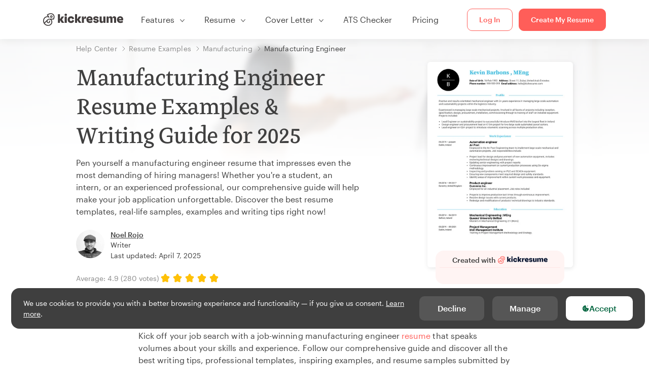

--- FILE ---
content_type: image/svg+xml
request_url: https://d1civoyjepycei.cloudfront.net/static/img/icons/icon-check.c65cafc9c303.svg
body_size: 201
content:
<svg width="12" height="10" fill="none" xmlns="http://www.w3.org/2000/svg"><path d="M10.08.43a158.968 158.968 0 01-5.662 7.267c-.879-.707-1.775-1.415-2.654-2.123-.98-.787-2.416.535-1.436 1.337 1.166.944 2.332 1.872 3.515 2.816.372.298 1.082.424 1.437 0a143.89 143.89 0 006.54-8.337c.744-1.023-1.014-1.967-1.74-.96z" fill="#FF5E59"/></svg>

--- FILE ---
content_type: image/svg+xml
request_url: https://d1civoyjepycei.cloudfront.net/static/img/icons/icon-instagram-black.28a8c2c2195a.svg
body_size: 785
content:
<svg xmlns="http://www.w3.org/2000/svg" viewBox="0 0 32 32"><path d="M23.169 0H8.83A8.84 8.84 0 0 0-.0007 8.8307v14.339A8.84 8.84 0 0 0 8.83 32.0004h14.339a8.84 8.84 0 0 0 8.8307-8.8307V8.8307A8.84 8.84 0 0 0 23.169 0zm5.992 23.169a5.9987 5.9987 0 0 1-5.992 5.992H8.83a5.9987 5.9987 0 0 1-5.992-5.992V8.83A5.9987 5.9987 0 0 1 8.83 2.8393h14.339a5.9987 5.9987 0 0 1 5.992 5.992v14.339z"/><path d="M16 7.7547a8.2547 8.2547 0 0 0-8.2453 8.2467A8.2547 8.2547 0 0 0 16 24.2467 8.2547 8.2547 0 0 0 24.2453 16 8.2547 8.2547 0 0 0 16 7.7547zm0 13.652a5.4133 5.4133 0 0 1-5.4067-5.4053A5.4133 5.4133 0 0 1 16 10.5947 5.4133 5.4133 0 0 1 21.4067 16 5.4133 5.4133 0 0 1 16 21.4067zm8.592-16.06c-.54667 0-1.0853.22133-1.4707.60933a2.0933 2.0933 0 0 0-.612 1.472c0 .54667.224 1.0853.612 1.4733.38667.38667.92267.60933 1.4707.60933a2.1067 2.1067 0 0 0 1.472-.60933 2.0893 2.0893 0 0 0 0-2.9453 2.0907 2.0907 0 0 0-1.472-.60933z"/></svg>

--- FILE ---
content_type: image/svg+xml
request_url: https://d1civoyjepycei.cloudfront.net/static/img/icons/icon-web-black.8874dc22a59c.svg
body_size: 492
content:
<svg version="1.1" id="Layer_1" xmlns="http://www.w3.org/2000/svg" x="0" y="0" viewBox="0 0 24 24" xml:space="preserve"><style>.st0{fill:none;stroke:#000;stroke-width:2;stroke-linecap:round;stroke-linejoin:round}</style><path class="st0" d="M9.807,13.097c1.814,2.425,5.25,2.92,7.674,1.106c0.21-0.157,0.408-0.329,0.594-0.514l3.29-3.29 c2.104-2.178,2.043-5.649-0.135-7.752c-2.125-2.052-5.493-2.052-7.618,0l-1.886,1.875"/><path class="st0" d="M14.193,10.903c-1.814-2.425-5.25-2.92-7.674-1.106c-0.21,0.157-0.408,0.329-0.594,0.514l-3.29,3.29 c-2.104,2.178-2.043,5.649,0.135,7.752c2.125,2.052,5.493,2.052,7.618,0l1.875-1.875"/></svg>